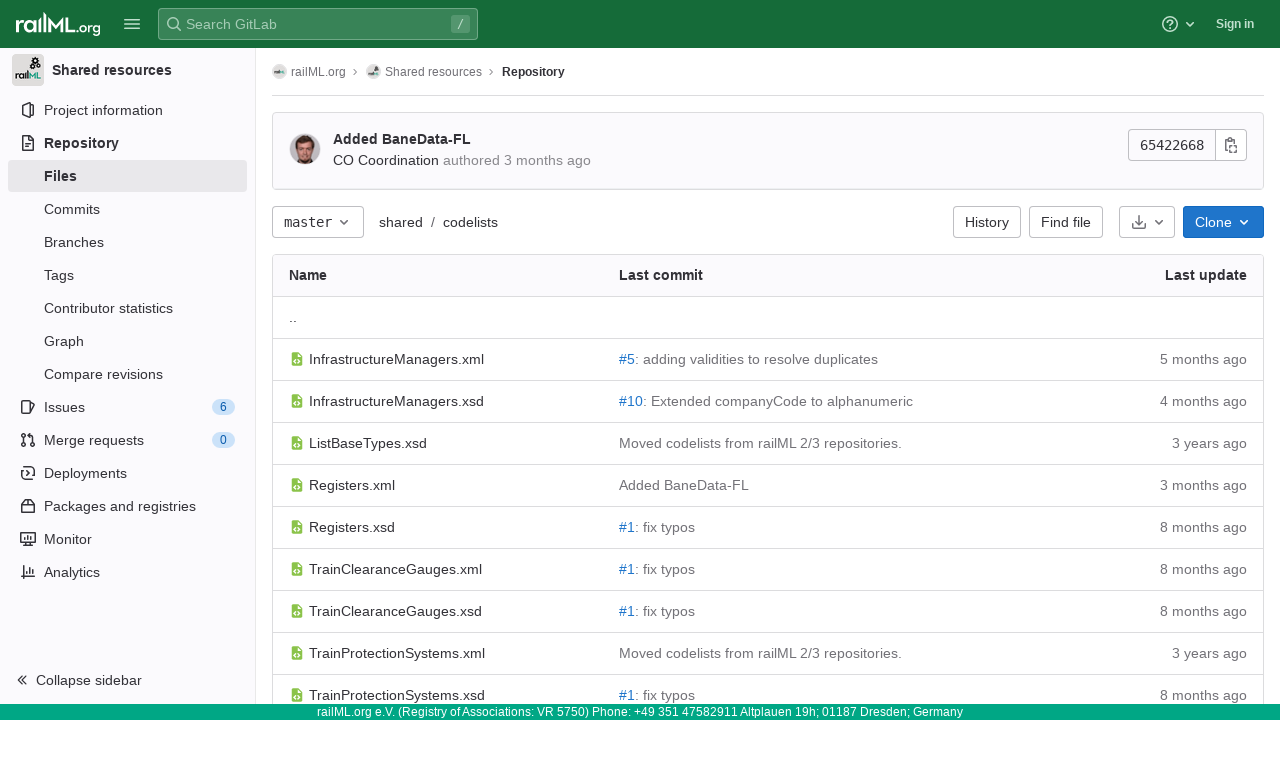

--- FILE ---
content_type: text/javascript; charset=utf-8
request_url: https://development.railml.org/assets/webpack/commons-IssuablePopoverBundle-pages.admin.application_settings-pages.admin.application_settings.ci_c-616be63e.c6e49e80.chunk.js
body_size: 5772
content:
(this.webpackJsonp=this.webpackJsonp||[]).push([[3],{"1iKv":function(e){e.exports=JSON.parse('{"AlertManagementIntegration":["AlertManagementHttpIntegration","AlertManagementPrometheusIntegration"],"CiVariable":["CiGroupVariable","CiInstanceVariable","CiManualVariable","CiProjectVariable","PipelineScheduleVariable"],"CommitSignature":["GpgSignature","SshSignature","X509Signature"],"CurrentUserTodos":["BoardEpic","Design","Epic","EpicIssue","Issue","MergeRequest","WorkItemWidgetCurrentUserTodos"],"DependencyLinkMetadata":["NugetDependencyLinkMetadata"],"DesignFields":["Design","DesignAtVersion"],"Entry":["Blob","Submodule","TreeEntry"],"Eventable":["BoardEpic","Epic"],"Issuable":["Epic","Issue","MergeRequest","WorkItem"],"JobNeedUnion":["CiBuildNeed","CiJob"],"MemberInterface":["GroupMember","ProjectMember"],"NoteableInterface":["AlertManagementAlert","BoardEpic","Design","Epic","EpicIssue","Issue","MergeRequest","Snippet","Vulnerability"],"NoteableType":["Design","Issue","MergeRequest"],"OrchestrationPolicy":["ScanExecutionPolicy","ScanResultPolicy"],"PackageFileMetadata":["ConanFileMetadata","HelmFileMetadata"],"PackageMetadata":["ComposerMetadata","ConanMetadata","MavenMetadata","NugetMetadata","PypiMetadata"],"ResolvableInterface":["Discussion","Note"],"SecurityPolicySource":["GroupSecurityPolicySource","ProjectSecurityPolicySource"],"Service":["BaseService","JiraService"],"TimeboxReportInterface":["Iteration","Milestone"],"Todoable":["AlertManagementAlert","BoardEpic","Commit","Design","Epic","EpicIssue","Issue","MergeRequest","WorkItem"],"User":["MergeRequestAssignee","MergeRequestAuthor","MergeRequestParticipant","MergeRequestReviewer","UserCore"],"VulnerabilityDetail":["VulnerabilityDetailBase","VulnerabilityDetailBoolean","VulnerabilityDetailCode","VulnerabilityDetailCommit","VulnerabilityDetailDiff","VulnerabilityDetailFileLocation","VulnerabilityDetailInt","VulnerabilityDetailList","VulnerabilityDetailMarkdown","VulnerabilityDetailModuleLocation","VulnerabilityDetailTable","VulnerabilityDetailText","VulnerabilityDetailUrl"],"VulnerabilityLocation":["VulnerabilityLocationClusterImageScanning","VulnerabilityLocationContainerScanning","VulnerabilityLocationCoverageFuzzing","VulnerabilityLocationDast","VulnerabilityLocationDependencyScanning","VulnerabilityLocationGeneric","VulnerabilityLocationSast","VulnerabilityLocationSecretDetection"],"WorkItemWidget":["WorkItemWidgetAssignees","WorkItemWidgetAwardEmoji","WorkItemWidgetCurrentUserTodos","WorkItemWidgetDescription","WorkItemWidgetHealthStatus","WorkItemWidgetHierarchy","WorkItemWidgetIteration","WorkItemWidgetLabels","WorkItemWidgetMilestone","WorkItemWidgetNotes","WorkItemWidgetNotifications","WorkItemWidgetProgress","WorkItemWidgetRequirementLegacy","WorkItemWidgetStartAndDueDate","WorkItemWidgetStatus","WorkItemWidgetTestReports","WorkItemWidgetWeight"]}')},"43WD":function(e,t,n){"use strict";n.d(t,"a",(function(){return c}));var i,r,o,a=n("oj/M"),s=n("mphk");class c{static fetchRequestDetails(e,t){return s.a.get(e,{params:{request_id:t}})}static registerInterceptor(e,t){return c.interceptor=function(n){const[i,r,o,a,s,l]=c.callbackParams(n,e);return i&&t(r,o,s,a,l),n},s.a.interceptors.response.use(c.interceptor)}static removeInterceptor(){s.a.interceptors.response.eject(c.interceptor),c.interceptor=null}static callbackParams(e,t){var n,i,r,o;const s=e.headers&&e.headers["x-request-id"],c=null===(n=e.config)||void 0===n?void 0:n.url,l=null===(i=e.config)||void 0===i?void 0:i.params,u=null===(r=e.config)||void 0===r?void 0:r.method,d=e.headers&&Object(a.E)(e.headers["x-gitlab-from-cache"]);return[c!==t&&Boolean(s)&&!d,s,c,l,null===(o=e.config)||void 0===o?void 0:o.operationName,u]}}o=null,(r="interceptor")in(i=c)?Object.defineProperty(i,r,{value:o,enumerable:!0,configurable:!0,writable:!0}):i[r]=o},voi4:function(e,t,n){"use strict";n.d(t,"c",(function(){return G})),n.d(t,"a",(function(){return Z}));n("uHfJ"),n("R0RX"),n("ylB9"),n("3R5X"),n("XexO"),n("ujLG"),n("HaUQ");var i=n("s6J9"),r=n("M5vK"),o=n("8Lg1"),a=n("xyp/"),s=n("hg7r"),c=n("MsML"),l=n("ag/U"),u=n("N+uE"),d=n("19ol"),p=n("KaZ4");const h=function(){return(new Date).getTime()},g=function(e){return(h()-e)/1e3};class f{constructor(e){this.visibilityDidChange=this.visibilityDidChange.bind(this),this.connection=e,this.reconnectAttempts=0}start(){this.isRunning()||(this.startedAt=h(),delete this.stoppedAt,this.startPolling(),addEventListener("visibilitychange",this.visibilityDidChange),p.logger.log(`ConnectionMonitor started. stale threshold = ${this.constructor.staleThreshold} s`))}stop(){this.isRunning()&&(this.stoppedAt=h(),this.stopPolling(),removeEventListener("visibilitychange",this.visibilityDidChange),p.logger.log("ConnectionMonitor stopped"))}isRunning(){return this.startedAt&&!this.stoppedAt}recordPing(){this.pingedAt=h()}recordConnect(){this.reconnectAttempts=0,this.recordPing(),delete this.disconnectedAt,p.logger.log("ConnectionMonitor recorded connect")}recordDisconnect(){this.disconnectedAt=h(),p.logger.log("ConnectionMonitor recorded disconnect")}startPolling(){this.stopPolling(),this.poll()}stopPolling(){clearTimeout(this.pollTimeout)}poll(){var e=this;this.pollTimeout=setTimeout((function(){e.reconnectIfStale(),e.poll()}),this.getPollInterval())}getPollInterval(){const{staleThreshold:e,reconnectionBackoffRate:t}=this.constructor;return 1e3*e*(1+t)**Math.min(this.reconnectAttempts,10)*(1+(0===this.reconnectAttempts?1:t)*Math.random())}reconnectIfStale(){this.connectionIsStale()&&(p.logger.log(`ConnectionMonitor detected stale connection. reconnectAttempts = ${this.reconnectAttempts}, time stale = ${g(this.refreshedAt)} s, stale threshold = ${this.constructor.staleThreshold} s`),this.reconnectAttempts+=1,this.disconnectedRecently()?p.logger.log(`ConnectionMonitor skipping reopening recent disconnect. time disconnected = ${g(this.disconnectedAt)} s`):(p.logger.log("ConnectionMonitor reopening"),this.connection.reopen()))}get refreshedAt(){return this.pingedAt?this.pingedAt:this.startedAt}connectionIsStale(){return g(this.refreshedAt)>this.constructor.staleThreshold}disconnectedRecently(){return this.disconnectedAt&&g(this.disconnectedAt)<this.constructor.staleThreshold}visibilityDidChange(){var e=this;"visible"===document.visibilityState&&setTimeout((function(){!e.connectionIsStale()&&e.connection.isOpen()||(p.logger.log("ConnectionMonitor reopening stale connection on visibilitychange. visibilityState = "+document.visibilityState),e.connection.reopen())}),200)}}f.staleThreshold=6,f.reconnectionBackoffRate=.15;var m=f;const b=Object(p.createConsumer)();b.connection&&(b.connection.monitor=new m(b.connection));var y=b,v=n("wC1f");class C extends i.a{request(e){return new u.a((function(t){const n=y.subscriptions.create({channel:"GraphqlChannel",query:e.query?Object(d.a)(e.query):null,variables:e.variables,operationName:e.operationName,nonce:Object(v.a)()[0]},{received(e){e.errors?t.error(e.errors):e.result&&t.next(e.result),e.more||t.complete()}});return{unsubscribe(){n.unsubscribe()}}}))}}n("TMxP"),n("iQ9A"),n("WmlO"),n("W9Nl");const M=new i.a((function(e,t){return t(e).flatMap((function(i){const{errors:r=[]}=i,o=r.find((function(e){var t;return null==e||null===(t=e.extensions)||void 0===t?void 0:t.needs_captcha_response}));if(o){const i=o.extensions.captcha_site_key,r=o.extensions.spam_log_id;return new u.a((function(o){Promise.all([n.e(78),n.e(878)]).then(n.bind(null,"xV3j")).then((function(e){let{waitForCaptchaToBeSolved:t}=e;return t(i)})).then((function(n){e.setContext({headers:{"X-GitLab-Captcha-Response":n,"X-GitLab-Spam-Log-Id":r}}),t(e).subscribe(o)})).catch((function(e){o.error(e),o.complete()}))}))}return u.a.of(i)}))}));var I=n("1iKv"),O=n("3mMT"),k=n.n(O),D=n("pY+i"),A=n.n(D),R=(n("N8nX"),n("c5nz"),n("OZcL"),n("x5O4"),n("lxnW"),n("5sVn"),n("4xRc"),n("LM9r"),n("51O6"),n("une/"),n("Kypc"),n("yt6R"),n("6v3E"),n("RsOv"),n("JHu5"),n("XUYm"),n("g+EE"),n("mqnC"));const S=function(e){return k()(e,(function(e){return void 0!==e}))};class w extends i.a{constructor(){var e;super(),this.startupCalls=new Map,this.parseStartupCalls((null===(e=window.gl)||void 0===e?void 0:e.startup_graphql_calls)||[])}parseStartupCalls(e){var t=this;e.forEach((function(e){var n,i,r,o;const{query:a,variables:s,fetchCall:c}=e,l=null===(n=Object(R.a)(a))||void 0===n||null===(i=n.definitions)||void 0===i||null===(r=i.find((function(e){return"OperationDefinition"===e.kind})))||void 0===r||null===(o=r.name)||void 0===o?void 0:o.value;l&&t.startupCalls.set(l,{variables:s,fetchCall:c})}))}disable(){this.request=w.noopRequest,this.startupCalls=null}request(e,t){if(this.startupCalls&&0===this.startupCalls.size)return this.disable(),t(e);const{operationName:n}=e;if(!this.startupCalls.has(n))return t(e);const{variables:i,fetchCall:r}=this.startupCalls.get(n);return this.startupCalls.delete(n),function(){let e=arguments.length>0&&void 0!==arguments[0]?arguments[0]:{},t=arguments.length>1&&void 0!==arguments[1]?arguments[1]:{};return A()(S(e),S(t))}(i,e.variables)?new u.a((function(n){r.then((function(t){if(!t.ok)throw new Error("fetchCall failed");return e.setContext({response:t}),t.json()})).then((function(e){if(e&&(e.errors||!e.data))throw new Error("Received GraphQL error");n.next(e),n.complete()})).catch((function(){t(e).subscribe({next:function(e){n.next(e)},error:function(e){n.error(e)},complete:n.complete.bind(n)})}))})):t(e)}}var W,P,q;q=function(e,t){return t(e)},(P="noopRequest")in(W=w)?Object.defineProperty(W,P,{value:q,enumerable:!0,configurable:!0,writable:!0}):W[P]=q;var E=n("AFSh"),T=n("yYHy"),x=n("43WD"),_=n("odYa");const j=n.n(_)()((function(){const{feature_category:e}=gon;return e?new i.a((function(t,n){return t.setContext((function(t){let{headers:n={}}=t;return{headers:{...n,"x-gitlab-feature-category":e}}})),n(t)})):null}));var L=n("eLEC"),V=n("AZK4");const N=function(){return Object(L.a)((function(e){let{networkError:t}=e;if(t&&Object(V.a)())return new u.a((function(){}))}))};var U=n("d7HI"),F=n("OhYS"),B=n.n(F);const H=function(e){return e.filter((function(e){return Number.isNaN(Number(e))})).join(".")},$=function(){return new i.a((function(e,t){const{query:n,paths:i}=function(e){let t=arguments.length>1&&void 0!==arguments[1]?arguments[1]:"persist";const n=[],i={},r={},o=Object(U.b)(e,{FragmentSpread:function(e,t,n,r,o){let{name:{value:a}}=e;const s=o.find((function(e){let{kind:t}=e;return"OperationDefinition"===t||"FragmentDefinition"===t})),c="FragmentDefinition"===s.kind?s.name.value:"$ROOT",l=o.filter((function(e){let{kind:t}=e;return"Field"===t})).map((function(e){let{name:{value:t}}=e;return t}));i[a]=[c].concat(l)},Directive:function(e,i,o,a,s){let{name:{value:c}}=e;if(c===t){const e=s.filter((function(e){let{kind:t}=e;return"Field"===t})).map((function(e){let{name:{value:t}}=e;return t})),t=s.find((function(e){let{kind:t}=e;return"FragmentDefinition"===t}));return t?r[t.name.value]=e:e.length&&n.push(e),null}}});return Object.keys(r).length&&Object(U.b)(e,{FragmentSpread:function(e,t,o,a,s){let{name:{value:c}}=e;if(r[c]){let e=s.filter((function(e){let{kind:t}=e;return"Field"===t})).map((function(e){let{name:{value:t}}=e;return t}));e=e.concat(r[c]);let t=i[c][0];for(;t&&"$ROOT"!==t&&i[t];)e=i[t].slice(1).concat(e),t=i[t][0];n.push(e)}}}),{query:o,paths:n}}(e.query);return i.length?(e.query=n,e.query=Object(U.b)(e.query,{Field:function(e){let{name:{value:t}}=e;if("__persist"===t)return null}}),t(e).map((function(e){return e.data&&(e.data=function(e,t){const n=e.map(H);return B()(t).map((function(){if(!this.isRoot&&this.node&&"object"==typeof this.node&&Object.keys(this.node).length&&!Array.isArray(this.node)){const e=H(this.path);this.update({__persist:Boolean(n.find((function(t){return 0===t.indexOf(e)||0===e.indexOf(t)}))),...this.node})}}))}(i,e.data)),e}))):t(e)}))};n("0no1"),n("gdbl");const J=async function(e){const t=JSON.parse(e),n={},i=[],r=t.ROOT_QUERY;return Object.keys(t).forEach((function(e){t[e].__persist&&i.push(e)})),n.ROOT_QUERY=Object.keys(r).reduce((function(e,t){if("__typename"===t)return e;if(/@persist$/.test(t))if(e[t]=r[t],Array.isArray(r[t])){const e=r[t].map((function(e){return e.__ref}));i.push(...e)}else{const e=r[t].__ref;i.push(e)}return e}),{__typename:"Query"}),i.reduce((function(e,n){const i=t[n];if(Object.values(r).some((function(e){return e.__ref===n}))){const t={};Object.entries(i).forEach((function(e){let[n,i]=e;i&&"object"==typeof i&&!i.__persist||(t[n]=i)})),e[n]=t}else e[n]=t[n];return e}),n),JSON.stringify(n)},G={CACHE_FIRST:"cache-first",CACHE_AND_NETWORK:"cache-and-network",NETWORK_ONLY:"network-only",NO_CACHE:"no-cache",CACHE_ONLY:"cache-only"},K={Repository:{merge:!0},UserPermissions:{merge:!0},MergeRequestPermissions:{merge:!0},ContainerRepositoryConnection:{merge:!0},TimelogConnection:{merge:!0},BranchList:{merge:!0},InstanceSecurityDashboard:{merge:!0},PipelinePermissions:{merge:!0},DesignCollection:{merge:!0},TreeEntry:{keyFields:["webPath"]},Subscription:{fields:{aiCompletionResponse:{read:e=>null!=e?e:null}}}},X=function(e,t){const[n,i]=e.split(t);if(!i)return e;const r=decodeURIComponent(i),o=Object(T.C)(r);if(!o.query)return e;const a=o.query.split(/\s+|\n/).join(" ").trim();o.query=a;return`${t}?${Object(T.A)(o)}`},Y=[];let Q=0;function z(){let e=arguments.length>0&&void 0!==arguments[0]?arguments[0]:{},t=arguments.length>1&&void 0!==arguments[1]?arguments[1]:{};const{baseUrl:n,batchMax:l=10,cacheConfig:u={typePolicies:{},possibleTypes:{}},fetchPolicy:d=G.CACHE_FIRST,typeDefs:p,path:h="/api/graphql",useGet:g=!1}=t;let f=null,m=`${gon.relative_url_root||""}${h}`;n&&(m=`${n}${m}`.replace(/\/{3,}/g,"/"));const b={uri:m,headers:{[E.a.headerKey]:E.a.token},credentials:"same-origin",batchMax:l},y=function(e,t){return fetch(X(e,m),t)},v=i.a.split((function(){return g}),new r.a({...b,fetch:y}),new s.a(b)),O=i.a.split((function(e){return e.getContext().hasUpload||e.getContext().isSingleRequest}),Object(c.createUploadLink)(b)),k=new i.a((function(e,t){return t(e).map((function(t){const n=e.getContext().response;var i,r;x.a.interceptor&&x.a.interceptor({config:{url:n.url,operationName:e.operationName,method:(null===(i=e.getContext())||void 0===i||null===(r=i.fetchOptions)||void 0===r?void 0:r.method)||"POST"},headers:{"x-request-id":n.headers.get("x-request-id"),"x-gitlab-from-cache":n.headers.get("x-gitlab-from-cache")}});return t}))})),D=function(e){let{query:{definitions:t}}=e;return t.some((function(e){let{kind:t,operation:n}=e;return"OperationDefinition"===t&&"subscription"===n}))},A=function(e){var t;return((null==e||null===(t=e.query)||void 0===t?void 0:t.definitions)||[]).some((function(e){return"mutation"===e.operation}))},R=new i.a((function(e,t){return A(e)&&(Q+=1),t(e).map((function(t){return A(e)&&(Q-=1),t}))})),S=$(),W=i.a.split(D,new C,i.a.from([N(),j(),R,k,new w,M,S,O,v].filter(Boolean))),P=new o.a({...u,typePolicies:{...K,...u.typePolicies},possibleTypes:{...I,...u.possibleTypes}});return f=new a.a({typeDefs:p,link:W,connectToDevTools:!1,cache:P,resolvers:e,defaultOptions:{query:{fetchPolicy:d}}}),Y.push(f),{client:f,cache:P}}async function Z(){let e=arguments.length>0&&void 0!==arguments[0]?arguments[0]:{},t=arguments.length>1&&void 0!==arguments[1]?arguments[1]:{};const{localCacheKey:i=null}=t,{client:r,cache:o}=z(e,t);if(i){let e;try{const{IndexedDBPersistentStorage:t}=await Promise.all([n.e(746),n.e(402)]).then(n.bind(null,"LEtc"));e=await t.create()}catch(e){return r}await Object(l.a)({cache:o,debug:!1,storage:e,key:i,persistenceMapper:J})}return r}Object.defineProperty(window,"pendingApolloRequests",{get:()=>Y.reduce((function(e,t){var n,i;return e+((null==t||null===(n=t.queryManager)||void 0===n||null===(i=n.inFlightLinkObservables)||void 0===i?void 0:i.size)||0)}),Q)});t.b=function(){let e=arguments.length>0&&void 0!==arguments[0]?arguments[0]:{},t=arguments.length>1&&void 0!==arguments[1]?arguments[1]:{};const{client:n}=z(e,t);return n}},wC1f:function(e,t,n){"use strict";n.d(t,"a",(function(){return p}));var i=n("SEpv"),r=n.n(i),o=(n("0no1"),n("3R5X"),n("gdbl"),n("uHfJ"),n("R0RX"),n("psuT")),a=n("DsFU"),s=n.n(a),c=n("aiA4");function l(e){return e.reduce((function(t,n,i){let o=0;return Number.isInteger(n)?o=n:r()(n)&&(o=s()(n)),t+(e.length-i)*o}),0)}function u(){let e;for(var t=arguments.length,n=new Array(t),i=0;i<t;i++)n[i]=arguments[i];return e=n.length?l(n):Math.floor(Math.random()*10**15),new o.a(e)}function d(e){const t=[];for(let n=0;n<=3;n+=1){const n=new ArrayBuffer(4),i=new DataView(n);i.setUint32(0,e.randomNumber()),t.push(i.getUint8(0),i.getUint8(1),i.getUint8(2),i.getUint8(3))}return t}function p(){let{seeds:e=[],count:t=1}=arguments.length>0&&void 0!==arguments[0]?arguments[0]:{};const n=u(...e);return Array(t).fill(0).map((function(){return Object(c.a)({random:d(n)})}))}}}]);
//# sourceMappingURL=commons-IssuablePopoverBundle-pages.admin.application_settings-pages.admin.application_settings.ci_c-616be63e.c6e49e80.chunk.js.map